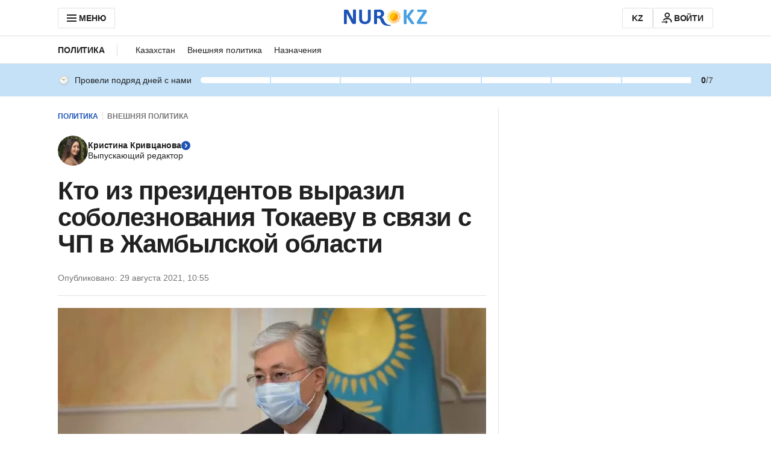

--- FILE ---
content_type: text/javascript, application/javascript
request_url: https://www.nur.kz/_astro/close.C5_L6VB-.js
body_size: 422
content:

!function(){try{var e="undefined"!=typeof window?window:"undefined"!=typeof global?global:"undefined"!=typeof self?self:{},n=(new Error).stack;n&&(e._sentryDebugIds=e._sentryDebugIds||{},e._sentryDebugIds[n]="321ca475-7bba-5994-83eb-ac0ce155a9b1")}catch(e){}}();
import"./reactions.Djz-V0KD.js";import{A as s,S as i}from"./auth-modal.D3CDI89G.js";import{j as o}from"./jsx-runtime.D_zvdyIk.js";import"./index.Ol0pFmKV.js";const a=(t=s.ARTICLE_REACTION)=>{document.dispatchEvent(new CustomEvent(i,{detail:{initiator:t}}))},m=t=>o.jsxs("svg",{width:"30",height:"30",viewBox:"0 0 30 30",fill:"none",xmlns:"http://www.w3.org/2000/svg",...t,children:[o.jsx("rect",{x:"6.51465",y:"7.92896",width:"2",height:"22",transform:"rotate(-45 6.51465 7.92896)",fill:"#212121"}),o.jsx("rect",{x:"22.0713",y:"6.51477",width:"2",height:"22",transform:"rotate(45 22.0713 6.51477)",fill:"#212121"})]});export{m as C,a as d};

//# debugId=321ca475-7bba-5994-83eb-ac0ce155a9b1


--- FILE ---
content_type: text/javascript, application/javascript
request_url: https://www.nur.kz/_astro/_page_.3ff7b1f0.Bwqcp5gA.js
body_size: 295
content:

!function(){try{var e="undefined"!=typeof window?window:"undefined"!=typeof global?global:"undefined"!=typeof self?self:{},n=(new Error).stack;n&&(e._sentryDebugIds=e._sentryDebugIds||{},e._sentryDebugIds[n]="fc567f45-11e0-5388-9427-935a3f370f40")}catch(e){}}();
const t="_emptyContainer_a5afa_1",o="_topIconContainer_a5afa_11",n="_topIcon_a5afa_11",a="_title_a5afa_36",i="_description_a5afa_47",c="_icon_a5afa_57",f={emptyContainer:t,topIconContainer:o,topIcon:n,title:a,description:i,icon:c},_="_head_1klzl_1",e="_closeButton_1klzl_7",s="_title_1klzl_25",d={head:_,closeButton:e,title:s},p="_root_v7znk_1",r="_notificationWrapper_v7znk_9",l="_notificationRow_v7znk_18",k={root:p,notificationWrapper:r,notificationRow:l};export{f as a,d as b,k as s};

//# debugId=fc567f45-11e0-5388-9427-935a3f370f40
